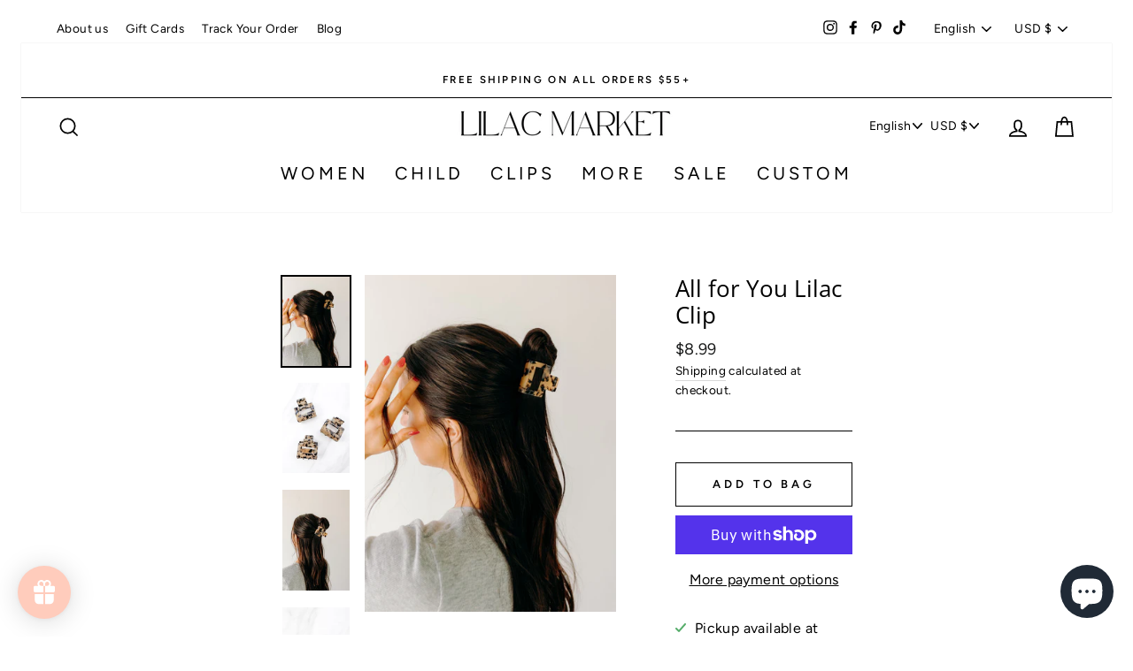

--- FILE ---
content_type: application/javascript
request_url: https://cdn.easyshop.io/pome/widgets.js
body_size: 1913
content:
function pome() {
  jQuery(function ($) {
    var shop = jQuery.parseJSON($("#preorder-me-widget").attr("data-shop"));
    var form =
      shop.fid !== null && shop.fid !== ""
        ? $(
          $("form[action$=\\/cart\\/add][id^='" + shop.fid + "']")[0] ||
          $("form[id^='" + shop.fid + "']")[0]
        )
        : $($("form[action$=\\/cart\\/add]").not('[id*="installment"]')[0]);
    if (form.length > 0) {
      var qty_selector = "input[name=quantity]";
      var display_remaining = shop.display_remaining;
      if (shop.qid !== null) {
        var product = undefined;
        var seed = $("#preorder-me-widget").attr("data-seed");
        if (seed == undefined) {
          form = $("" + shop.qid).find("form[action=\\/cart\\/add]");
          pid = $("#preorder-me-widget").attr("data-quick-id");
          product = jQuery.parseJSON(
            $("#data-ezpo-quick-" + pid).attr("data-seed")
          );
        } else {
          product = jQuery.parseJSON(seed);
        }
      } else {
        var product = jQuery.parseJSON(
          $("#preorder-me-widget").attr("data-seed")
        );
      }
      var original_btn = $(
        form.find("[type=submit]")[0] || form.find("[type=button]")[0]
      );
      var third_apps_btn = $(form.find("[type=submit]." + shop.bid));
      var preorder_status = $(
        '<input type="hidden" id="preorder-me-status" name="properties[Pre-Order]" disabled value=""/>'
      );
      var preorder_btn = $(
        '<input id="preorder-me-btn" data-label="' +
        shop.btnlabel +
        '" type="submit" class="' +
        shop.btncls +
        '" value="' +
        shop.btnlabel +
        '" style="' +
        shop.btncss +
        ';display:none;"></input>'
      );
      var preorder_msg = $(
        '<div id="preorder-me-msg" class="' +
        shop.promptclass +
        '" style="' +
        shop.promptcss +
        '"></div>'
      );
      var preorder_alert = $(
        '<div id="preorder-me-alert" data-template="' +
        shop.warning_template +
        '" style="' +
        shop.promptcss +
        '"></div>'
      );
      preorder_btn.insertAfter(original_btn);
      preorder_msg.insertAfter(preorder_btn);
      preorder_alert.insertAfter(preorder_msg);
      preorder_status.insertAfter(preorder_btn);

      function toggleExternalBtns(show) {
        if (show === false) {
          third_apps_btn.hide();
          form.addClass("preorder-hide-addtocart");
        } else {
          third_apps_btn.show();
          form.removeClass("preorder-hide-addtocart");
        }
      }

      function allow(pop, variant) {
        return (
          pop[variant.id] &&
          pop[variant.id]["enabled"] &&
          pop[variant.id].inventory_policy != "deny"
        );
      }
      function out(pop, variant) {
        if (pop[variant.id]) {
          return pop[variant.id]["inventory"] < 1;
        } else {
          return false;
        }
      }

      function pick(vid) {
        var variant = undefined;
        $(product).each(function (index, el) {
          if (el.id == parseInt(vid)) {
            variant = el;
            return;
          }
        });
        return variant;
      }

      function revert() {
        original_btn.show();
        preorder_btn.hide();
        preorder_msg.html("").hide();
        preorder_status.val("");
        preorder_status.attr("disabled", true);
        preorder_alert.hide();
        toggleExternalBtns(true);
      }

      function popWarning(target) {
        var number = parseInt(preorder_alert.data("inventory"));
        if (number > 0 && parseInt($(target).val()) > number) {
          var msg = preorder_alert
            .data("template")
            .replace("{{inventory}}", number);
          msg = msg.replace(
            "{{prompt-text}}",
            preorder_alert.data("prompt-text")
          );
          preorder_alert.html(msg).show();
        } else {
          preorder_alert.html("").hide();
        }
      }

      window.PreOrderMeBtn = function () {
        var select = $(form.find("[name=id]")[0]);
        if (select.length < 1) {
          select = $(form.find('[name="id[]"]')[0]);
        }
        var isRadio =
          select.attr("type") === "radio" && select[0].tagName === "INPUT";
        var vid = isRadio
          ? form.find("input[type=radio]:checked").val()
          : select.val();
        // try to get the id from the input field that out of the form scope
        if (vid === undefined) {
          vid = $($("input[name=id]")[0]).val();
        }
        var variant = pick(vid);
        var pop = jQuery.parseJSON(
          $("#preorder-me-widget").attr("data-mf") || "{}"
        );
        var option_disabled = $(select).attr("disabled") ? true : false;
        if (
          Object.keys(pop).length > 0 &&
          variant &&
          allow(pop, variant) &&
          !option_disabled
        ) {
          if (out(pop, variant)) {
            var remain = pop[vid]["qty"] - (pop[vid]["sold"] || 0);
            if (pop[vid]["qty"] == 0 || remain > 0) {
              original_btn.hide();
              var original_btn_dynamic = $(
                form.find("[type=submit]")[0] || form.find("[type=button]")[0]
              );
              if (original_btn_dynamic) {
                original_btn_dynamic.hide();
              }
              preorder_btn.show();
              toggleExternalBtns(false);
              var msg = pop[vid]["prompt"];
              if (pop[vid]["qty"] > 0 && display_remaining) {
                msg =
                  msg.length > 0
                    ? msg + "(" + remain + " available for preorder)"
                    : " " + remain + " available for preorder";
              }
              if (msg.trim().length > 0) {
                preorder_status.removeAttr("disabled");
              } else {
                preorder_status.attr("disabled", true);
              }
              preorder_msg.html(msg).show();
              preorder_status.val(msg);
            } else {
              revert();
            }
          } else {
            revert();
          }
          preorder_alert.data("id", variant.id);
          preorder_alert.data("inventory", variant.inventory_quantity);
          preorder_alert.data("prompt-text", pop[vid]["prompt"]);
          preorder_alert.show();
          popWarning($(qty_selector));
        } else {
          revert();
        }
      };

      var refreshBtn = window.PreOrderMeBtn;
      refreshBtn();

      var vernums = $.fn.jquery.split(".");
      if (parseInt(vernums[0]) >= 2 || parseInt(vernums[1]) >= 7) {
        form.on("change", "select", function () {
          setTimeout(function () {
            refreshBtn();
          }, 100);
        });
        form.on("click", "input", function () {
          setTimeout(function () {
            refreshBtn();
          }, 100);
        });
        form.on("change", qty_selector, function (e) {
          popWarning(e.target);
        });
        form.on("input change", "input[name=id]", function (e) {
          setTimeout(function () {
            refreshBtn();
          }, 100);
        });
        form.on("submit", "input[id=preorder-me-btn]", function (e) {
          if (preorder_status.val().trim().length == 0) {
            preorder_status.attr("disabled", true);
          } else {
            preorder_status.removeAttr("disabled");
          }
        });
      } else {
        form.live("change", "select", function () {
          setTimeout(function () {
            refreshBtn();
          }, 100);
        });
        form.live("click", "input", function () {
          setTimeout(function () {
            refreshBtn();
          }, 100);
        });
        form.live("change", qty_selector, function (e) {
          popWarning(e.target);
        });
        form.on("input change", "input[name=id]", function (e) {
          setTimeout(function () {
            refreshBtn();
          }, 100);
        });
        form.live("submit", "input[id=preorder-me-btn]", function (e) {
          if (preorder_status.val().trim().length == 0) {
            preorder_status.attr("disabled", true);
          } else {
            preorder_status.removeAttr("disabled");
          }
        });
      }
      $(document).ready(function () {
        $(document).on('change', "input[name=id]", function () {
          setTimeout(function () {
            refreshBtn();
          }, 50);
        });
      });
    }
  });
}
if (typeof jQuery == "undefined") {
  var headTag = document.getElementsByTagName("head")[0];
  var jqTag = document.createElement("script");
  jqTag.type = "text/javascript";
  jqTag.src = "//ajax.googleapis.com/ajax/libs/jquery/1.9.1/jquery.min.js";
  jqTag.onload = pome;
  headTag.appendChild(jqTag);
} else {
  pome();
}


--- FILE ---
content_type: text/javascript; charset=utf-8
request_url: https://lilacmarketheadbands.com/collections/lilac-clips/products/all-for-you-lilac-clip.js
body_size: 623
content:
{"id":7148427804754,"title":"All for You Lilac Clip","handle":"all-for-you-lilac-clip","description":"\u003cp\u003eComplete your style with a new Lilac Clip, the perfect claw clip to add to your look!\u003c\/p\u003e\n\u003cul\u003e\n\u003cli\u003e\n\u003cstrong\u003eSize: 2 inches long\u003c\/strong\u003e\u003cbr\u003e\n\u003c\/li\u003e\n\u003cli\u003e\n\u003cstrong\u003eSingle Lilac Clip\u003c\/strong\u003e\u003cbr\u003e\n\u003c\/li\u003e\n\u003cli\u003eGlossy material\u003cbr\u003e\n\u003c\/li\u003e\n\u003cli\u003eHinge closure\u003c\/li\u003e\n\u003cli\u003eHair-out-of-face approved\u003c\/li\u003e\n\u003cli\u003eG\u003cmeta charset=\"utf-8\"\u003ereat for fine hair or half-up hairstyle\u003c\/li\u003e\n\u003c\/ul\u003e","published_at":"2023-08-18T07:45:00-05:00","created_at":"2023-08-07T14:04:10-05:00","vendor":"Clips","type":"Lilac Clip","tags":["__tab1:product-description","Claw Clip","Fine Hair","Leopard","Lilac Clips","Neutral","Tan","Tortoise"],"price":899,"price_min":899,"price_max":899,"available":true,"price_varies":false,"compare_at_price":null,"compare_at_price_min":0,"compare_at_price_max":0,"compare_at_price_varies":false,"variants":[{"id":40505407340626,"title":"Default Title","option1":"Default Title","option2":null,"option3":null,"sku":null,"requires_shipping":true,"taxable":true,"featured_image":null,"available":true,"name":"All for You Lilac Clip","public_title":null,"options":["Default Title"],"price":899,"weight":28,"compare_at_price":null,"inventory_management":"shopify","barcode":null,"requires_selling_plan":false,"selling_plan_allocations":[]}],"images":["\/\/cdn.shopify.com\/s\/files\/1\/0063\/4146\/0050\/files\/lmh_pn_24feb-127.jpg?v=1711075374","\/\/cdn.shopify.com\/s\/files\/1\/0063\/4146\/0050\/files\/AllForYou1.jpg?v=1709225690","\/\/cdn.shopify.com\/s\/files\/1\/0063\/4146\/0050\/files\/lmh_pn_24feb-126.jpg?v=1709225690","\/\/cdn.shopify.com\/s\/files\/1\/0063\/4146\/0050\/files\/AllForYou3.jpg?v=1709225690","\/\/cdn.shopify.com\/s\/files\/1\/0063\/4146\/0050\/files\/lmh_pn_24feb-129.jpg?v=1709225679"],"featured_image":"\/\/cdn.shopify.com\/s\/files\/1\/0063\/4146\/0050\/files\/lmh_pn_24feb-127.jpg?v=1711075374","options":[{"name":"Title","position":1,"values":["Default Title"]}],"url":"\/products\/all-for-you-lilac-clip","media":[{"alt":null,"id":23432308326482,"position":1,"preview_image":{"aspect_ratio":0.748,"height":4397,"width":3287,"src":"https:\/\/cdn.shopify.com\/s\/files\/1\/0063\/4146\/0050\/files\/lmh_pn_24feb-127.jpg?v=1711075374"},"aspect_ratio":0.748,"height":4397,"media_type":"image","src":"https:\/\/cdn.shopify.com\/s\/files\/1\/0063\/4146\/0050\/files\/lmh_pn_24feb-127.jpg?v=1711075374","width":3287},{"alt":null,"id":23181744668754,"position":2,"preview_image":{"aspect_ratio":0.748,"height":1545,"width":1155,"src":"https:\/\/cdn.shopify.com\/s\/files\/1\/0063\/4146\/0050\/files\/AllForYou1.jpg?v=1709225690"},"aspect_ratio":0.748,"height":1545,"media_type":"image","src":"https:\/\/cdn.shopify.com\/s\/files\/1\/0063\/4146\/0050\/files\/AllForYou1.jpg?v=1709225690","width":1155},{"alt":null,"id":23432308293714,"position":3,"preview_image":{"aspect_ratio":0.667,"height":5472,"width":3648,"src":"https:\/\/cdn.shopify.com\/s\/files\/1\/0063\/4146\/0050\/files\/lmh_pn_24feb-126.jpg?v=1709225690"},"aspect_ratio":0.667,"height":5472,"media_type":"image","src":"https:\/\/cdn.shopify.com\/s\/files\/1\/0063\/4146\/0050\/files\/lmh_pn_24feb-126.jpg?v=1709225690","width":3648},{"alt":null,"id":23181744734290,"position":4,"preview_image":{"aspect_ratio":0.75,"height":2049,"width":1537,"src":"https:\/\/cdn.shopify.com\/s\/files\/1\/0063\/4146\/0050\/files\/AllForYou3.jpg?v=1709225690"},"aspect_ratio":0.75,"height":2049,"media_type":"image","src":"https:\/\/cdn.shopify.com\/s\/files\/1\/0063\/4146\/0050\/files\/AllForYou3.jpg?v=1709225690","width":1537},{"alt":null,"id":23432308359250,"position":5,"preview_image":{"aspect_ratio":0.667,"height":5472,"width":3648,"src":"https:\/\/cdn.shopify.com\/s\/files\/1\/0063\/4146\/0050\/files\/lmh_pn_24feb-129.jpg?v=1709225679"},"aspect_ratio":0.667,"height":5472,"media_type":"image","src":"https:\/\/cdn.shopify.com\/s\/files\/1\/0063\/4146\/0050\/files\/lmh_pn_24feb-129.jpg?v=1709225679","width":3648}],"requires_selling_plan":false,"selling_plan_groups":[]}